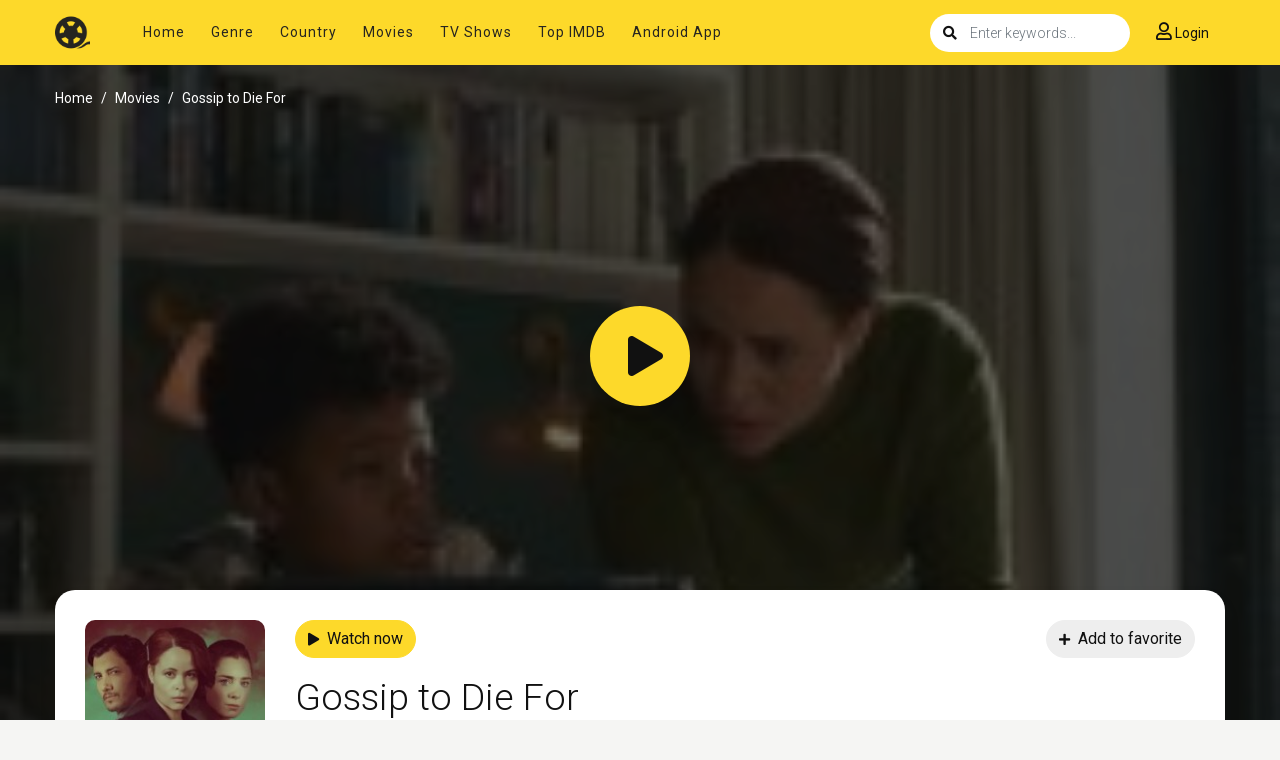

--- FILE ---
content_type: text/html; charset=utf-8
request_url: https://www.google.com/recaptcha/api2/anchor?ar=1&k=6LfV6aAaAAAAAC-irCKNuIS5Nf5ocl5r0K3Q0cdz&co=aHR0cHM6Ly93d3cuc2hvd2JveG1vdmllcy5uZXQ6NDQz&hl=en&v=PoyoqOPhxBO7pBk68S4YbpHZ&size=invisible&anchor-ms=20000&execute-ms=30000&cb=jln39ujwjwde
body_size: 48745
content:
<!DOCTYPE HTML><html dir="ltr" lang="en"><head><meta http-equiv="Content-Type" content="text/html; charset=UTF-8">
<meta http-equiv="X-UA-Compatible" content="IE=edge">
<title>reCAPTCHA</title>
<style type="text/css">
/* cyrillic-ext */
@font-face {
  font-family: 'Roboto';
  font-style: normal;
  font-weight: 400;
  font-stretch: 100%;
  src: url(//fonts.gstatic.com/s/roboto/v48/KFO7CnqEu92Fr1ME7kSn66aGLdTylUAMa3GUBHMdazTgWw.woff2) format('woff2');
  unicode-range: U+0460-052F, U+1C80-1C8A, U+20B4, U+2DE0-2DFF, U+A640-A69F, U+FE2E-FE2F;
}
/* cyrillic */
@font-face {
  font-family: 'Roboto';
  font-style: normal;
  font-weight: 400;
  font-stretch: 100%;
  src: url(//fonts.gstatic.com/s/roboto/v48/KFO7CnqEu92Fr1ME7kSn66aGLdTylUAMa3iUBHMdazTgWw.woff2) format('woff2');
  unicode-range: U+0301, U+0400-045F, U+0490-0491, U+04B0-04B1, U+2116;
}
/* greek-ext */
@font-face {
  font-family: 'Roboto';
  font-style: normal;
  font-weight: 400;
  font-stretch: 100%;
  src: url(//fonts.gstatic.com/s/roboto/v48/KFO7CnqEu92Fr1ME7kSn66aGLdTylUAMa3CUBHMdazTgWw.woff2) format('woff2');
  unicode-range: U+1F00-1FFF;
}
/* greek */
@font-face {
  font-family: 'Roboto';
  font-style: normal;
  font-weight: 400;
  font-stretch: 100%;
  src: url(//fonts.gstatic.com/s/roboto/v48/KFO7CnqEu92Fr1ME7kSn66aGLdTylUAMa3-UBHMdazTgWw.woff2) format('woff2');
  unicode-range: U+0370-0377, U+037A-037F, U+0384-038A, U+038C, U+038E-03A1, U+03A3-03FF;
}
/* math */
@font-face {
  font-family: 'Roboto';
  font-style: normal;
  font-weight: 400;
  font-stretch: 100%;
  src: url(//fonts.gstatic.com/s/roboto/v48/KFO7CnqEu92Fr1ME7kSn66aGLdTylUAMawCUBHMdazTgWw.woff2) format('woff2');
  unicode-range: U+0302-0303, U+0305, U+0307-0308, U+0310, U+0312, U+0315, U+031A, U+0326-0327, U+032C, U+032F-0330, U+0332-0333, U+0338, U+033A, U+0346, U+034D, U+0391-03A1, U+03A3-03A9, U+03B1-03C9, U+03D1, U+03D5-03D6, U+03F0-03F1, U+03F4-03F5, U+2016-2017, U+2034-2038, U+203C, U+2040, U+2043, U+2047, U+2050, U+2057, U+205F, U+2070-2071, U+2074-208E, U+2090-209C, U+20D0-20DC, U+20E1, U+20E5-20EF, U+2100-2112, U+2114-2115, U+2117-2121, U+2123-214F, U+2190, U+2192, U+2194-21AE, U+21B0-21E5, U+21F1-21F2, U+21F4-2211, U+2213-2214, U+2216-22FF, U+2308-230B, U+2310, U+2319, U+231C-2321, U+2336-237A, U+237C, U+2395, U+239B-23B7, U+23D0, U+23DC-23E1, U+2474-2475, U+25AF, U+25B3, U+25B7, U+25BD, U+25C1, U+25CA, U+25CC, U+25FB, U+266D-266F, U+27C0-27FF, U+2900-2AFF, U+2B0E-2B11, U+2B30-2B4C, U+2BFE, U+3030, U+FF5B, U+FF5D, U+1D400-1D7FF, U+1EE00-1EEFF;
}
/* symbols */
@font-face {
  font-family: 'Roboto';
  font-style: normal;
  font-weight: 400;
  font-stretch: 100%;
  src: url(//fonts.gstatic.com/s/roboto/v48/KFO7CnqEu92Fr1ME7kSn66aGLdTylUAMaxKUBHMdazTgWw.woff2) format('woff2');
  unicode-range: U+0001-000C, U+000E-001F, U+007F-009F, U+20DD-20E0, U+20E2-20E4, U+2150-218F, U+2190, U+2192, U+2194-2199, U+21AF, U+21E6-21F0, U+21F3, U+2218-2219, U+2299, U+22C4-22C6, U+2300-243F, U+2440-244A, U+2460-24FF, U+25A0-27BF, U+2800-28FF, U+2921-2922, U+2981, U+29BF, U+29EB, U+2B00-2BFF, U+4DC0-4DFF, U+FFF9-FFFB, U+10140-1018E, U+10190-1019C, U+101A0, U+101D0-101FD, U+102E0-102FB, U+10E60-10E7E, U+1D2C0-1D2D3, U+1D2E0-1D37F, U+1F000-1F0FF, U+1F100-1F1AD, U+1F1E6-1F1FF, U+1F30D-1F30F, U+1F315, U+1F31C, U+1F31E, U+1F320-1F32C, U+1F336, U+1F378, U+1F37D, U+1F382, U+1F393-1F39F, U+1F3A7-1F3A8, U+1F3AC-1F3AF, U+1F3C2, U+1F3C4-1F3C6, U+1F3CA-1F3CE, U+1F3D4-1F3E0, U+1F3ED, U+1F3F1-1F3F3, U+1F3F5-1F3F7, U+1F408, U+1F415, U+1F41F, U+1F426, U+1F43F, U+1F441-1F442, U+1F444, U+1F446-1F449, U+1F44C-1F44E, U+1F453, U+1F46A, U+1F47D, U+1F4A3, U+1F4B0, U+1F4B3, U+1F4B9, U+1F4BB, U+1F4BF, U+1F4C8-1F4CB, U+1F4D6, U+1F4DA, U+1F4DF, U+1F4E3-1F4E6, U+1F4EA-1F4ED, U+1F4F7, U+1F4F9-1F4FB, U+1F4FD-1F4FE, U+1F503, U+1F507-1F50B, U+1F50D, U+1F512-1F513, U+1F53E-1F54A, U+1F54F-1F5FA, U+1F610, U+1F650-1F67F, U+1F687, U+1F68D, U+1F691, U+1F694, U+1F698, U+1F6AD, U+1F6B2, U+1F6B9-1F6BA, U+1F6BC, U+1F6C6-1F6CF, U+1F6D3-1F6D7, U+1F6E0-1F6EA, U+1F6F0-1F6F3, U+1F6F7-1F6FC, U+1F700-1F7FF, U+1F800-1F80B, U+1F810-1F847, U+1F850-1F859, U+1F860-1F887, U+1F890-1F8AD, U+1F8B0-1F8BB, U+1F8C0-1F8C1, U+1F900-1F90B, U+1F93B, U+1F946, U+1F984, U+1F996, U+1F9E9, U+1FA00-1FA6F, U+1FA70-1FA7C, U+1FA80-1FA89, U+1FA8F-1FAC6, U+1FACE-1FADC, U+1FADF-1FAE9, U+1FAF0-1FAF8, U+1FB00-1FBFF;
}
/* vietnamese */
@font-face {
  font-family: 'Roboto';
  font-style: normal;
  font-weight: 400;
  font-stretch: 100%;
  src: url(//fonts.gstatic.com/s/roboto/v48/KFO7CnqEu92Fr1ME7kSn66aGLdTylUAMa3OUBHMdazTgWw.woff2) format('woff2');
  unicode-range: U+0102-0103, U+0110-0111, U+0128-0129, U+0168-0169, U+01A0-01A1, U+01AF-01B0, U+0300-0301, U+0303-0304, U+0308-0309, U+0323, U+0329, U+1EA0-1EF9, U+20AB;
}
/* latin-ext */
@font-face {
  font-family: 'Roboto';
  font-style: normal;
  font-weight: 400;
  font-stretch: 100%;
  src: url(//fonts.gstatic.com/s/roboto/v48/KFO7CnqEu92Fr1ME7kSn66aGLdTylUAMa3KUBHMdazTgWw.woff2) format('woff2');
  unicode-range: U+0100-02BA, U+02BD-02C5, U+02C7-02CC, U+02CE-02D7, U+02DD-02FF, U+0304, U+0308, U+0329, U+1D00-1DBF, U+1E00-1E9F, U+1EF2-1EFF, U+2020, U+20A0-20AB, U+20AD-20C0, U+2113, U+2C60-2C7F, U+A720-A7FF;
}
/* latin */
@font-face {
  font-family: 'Roboto';
  font-style: normal;
  font-weight: 400;
  font-stretch: 100%;
  src: url(//fonts.gstatic.com/s/roboto/v48/KFO7CnqEu92Fr1ME7kSn66aGLdTylUAMa3yUBHMdazQ.woff2) format('woff2');
  unicode-range: U+0000-00FF, U+0131, U+0152-0153, U+02BB-02BC, U+02C6, U+02DA, U+02DC, U+0304, U+0308, U+0329, U+2000-206F, U+20AC, U+2122, U+2191, U+2193, U+2212, U+2215, U+FEFF, U+FFFD;
}
/* cyrillic-ext */
@font-face {
  font-family: 'Roboto';
  font-style: normal;
  font-weight: 500;
  font-stretch: 100%;
  src: url(//fonts.gstatic.com/s/roboto/v48/KFO7CnqEu92Fr1ME7kSn66aGLdTylUAMa3GUBHMdazTgWw.woff2) format('woff2');
  unicode-range: U+0460-052F, U+1C80-1C8A, U+20B4, U+2DE0-2DFF, U+A640-A69F, U+FE2E-FE2F;
}
/* cyrillic */
@font-face {
  font-family: 'Roboto';
  font-style: normal;
  font-weight: 500;
  font-stretch: 100%;
  src: url(//fonts.gstatic.com/s/roboto/v48/KFO7CnqEu92Fr1ME7kSn66aGLdTylUAMa3iUBHMdazTgWw.woff2) format('woff2');
  unicode-range: U+0301, U+0400-045F, U+0490-0491, U+04B0-04B1, U+2116;
}
/* greek-ext */
@font-face {
  font-family: 'Roboto';
  font-style: normal;
  font-weight: 500;
  font-stretch: 100%;
  src: url(//fonts.gstatic.com/s/roboto/v48/KFO7CnqEu92Fr1ME7kSn66aGLdTylUAMa3CUBHMdazTgWw.woff2) format('woff2');
  unicode-range: U+1F00-1FFF;
}
/* greek */
@font-face {
  font-family: 'Roboto';
  font-style: normal;
  font-weight: 500;
  font-stretch: 100%;
  src: url(//fonts.gstatic.com/s/roboto/v48/KFO7CnqEu92Fr1ME7kSn66aGLdTylUAMa3-UBHMdazTgWw.woff2) format('woff2');
  unicode-range: U+0370-0377, U+037A-037F, U+0384-038A, U+038C, U+038E-03A1, U+03A3-03FF;
}
/* math */
@font-face {
  font-family: 'Roboto';
  font-style: normal;
  font-weight: 500;
  font-stretch: 100%;
  src: url(//fonts.gstatic.com/s/roboto/v48/KFO7CnqEu92Fr1ME7kSn66aGLdTylUAMawCUBHMdazTgWw.woff2) format('woff2');
  unicode-range: U+0302-0303, U+0305, U+0307-0308, U+0310, U+0312, U+0315, U+031A, U+0326-0327, U+032C, U+032F-0330, U+0332-0333, U+0338, U+033A, U+0346, U+034D, U+0391-03A1, U+03A3-03A9, U+03B1-03C9, U+03D1, U+03D5-03D6, U+03F0-03F1, U+03F4-03F5, U+2016-2017, U+2034-2038, U+203C, U+2040, U+2043, U+2047, U+2050, U+2057, U+205F, U+2070-2071, U+2074-208E, U+2090-209C, U+20D0-20DC, U+20E1, U+20E5-20EF, U+2100-2112, U+2114-2115, U+2117-2121, U+2123-214F, U+2190, U+2192, U+2194-21AE, U+21B0-21E5, U+21F1-21F2, U+21F4-2211, U+2213-2214, U+2216-22FF, U+2308-230B, U+2310, U+2319, U+231C-2321, U+2336-237A, U+237C, U+2395, U+239B-23B7, U+23D0, U+23DC-23E1, U+2474-2475, U+25AF, U+25B3, U+25B7, U+25BD, U+25C1, U+25CA, U+25CC, U+25FB, U+266D-266F, U+27C0-27FF, U+2900-2AFF, U+2B0E-2B11, U+2B30-2B4C, U+2BFE, U+3030, U+FF5B, U+FF5D, U+1D400-1D7FF, U+1EE00-1EEFF;
}
/* symbols */
@font-face {
  font-family: 'Roboto';
  font-style: normal;
  font-weight: 500;
  font-stretch: 100%;
  src: url(//fonts.gstatic.com/s/roboto/v48/KFO7CnqEu92Fr1ME7kSn66aGLdTylUAMaxKUBHMdazTgWw.woff2) format('woff2');
  unicode-range: U+0001-000C, U+000E-001F, U+007F-009F, U+20DD-20E0, U+20E2-20E4, U+2150-218F, U+2190, U+2192, U+2194-2199, U+21AF, U+21E6-21F0, U+21F3, U+2218-2219, U+2299, U+22C4-22C6, U+2300-243F, U+2440-244A, U+2460-24FF, U+25A0-27BF, U+2800-28FF, U+2921-2922, U+2981, U+29BF, U+29EB, U+2B00-2BFF, U+4DC0-4DFF, U+FFF9-FFFB, U+10140-1018E, U+10190-1019C, U+101A0, U+101D0-101FD, U+102E0-102FB, U+10E60-10E7E, U+1D2C0-1D2D3, U+1D2E0-1D37F, U+1F000-1F0FF, U+1F100-1F1AD, U+1F1E6-1F1FF, U+1F30D-1F30F, U+1F315, U+1F31C, U+1F31E, U+1F320-1F32C, U+1F336, U+1F378, U+1F37D, U+1F382, U+1F393-1F39F, U+1F3A7-1F3A8, U+1F3AC-1F3AF, U+1F3C2, U+1F3C4-1F3C6, U+1F3CA-1F3CE, U+1F3D4-1F3E0, U+1F3ED, U+1F3F1-1F3F3, U+1F3F5-1F3F7, U+1F408, U+1F415, U+1F41F, U+1F426, U+1F43F, U+1F441-1F442, U+1F444, U+1F446-1F449, U+1F44C-1F44E, U+1F453, U+1F46A, U+1F47D, U+1F4A3, U+1F4B0, U+1F4B3, U+1F4B9, U+1F4BB, U+1F4BF, U+1F4C8-1F4CB, U+1F4D6, U+1F4DA, U+1F4DF, U+1F4E3-1F4E6, U+1F4EA-1F4ED, U+1F4F7, U+1F4F9-1F4FB, U+1F4FD-1F4FE, U+1F503, U+1F507-1F50B, U+1F50D, U+1F512-1F513, U+1F53E-1F54A, U+1F54F-1F5FA, U+1F610, U+1F650-1F67F, U+1F687, U+1F68D, U+1F691, U+1F694, U+1F698, U+1F6AD, U+1F6B2, U+1F6B9-1F6BA, U+1F6BC, U+1F6C6-1F6CF, U+1F6D3-1F6D7, U+1F6E0-1F6EA, U+1F6F0-1F6F3, U+1F6F7-1F6FC, U+1F700-1F7FF, U+1F800-1F80B, U+1F810-1F847, U+1F850-1F859, U+1F860-1F887, U+1F890-1F8AD, U+1F8B0-1F8BB, U+1F8C0-1F8C1, U+1F900-1F90B, U+1F93B, U+1F946, U+1F984, U+1F996, U+1F9E9, U+1FA00-1FA6F, U+1FA70-1FA7C, U+1FA80-1FA89, U+1FA8F-1FAC6, U+1FACE-1FADC, U+1FADF-1FAE9, U+1FAF0-1FAF8, U+1FB00-1FBFF;
}
/* vietnamese */
@font-face {
  font-family: 'Roboto';
  font-style: normal;
  font-weight: 500;
  font-stretch: 100%;
  src: url(//fonts.gstatic.com/s/roboto/v48/KFO7CnqEu92Fr1ME7kSn66aGLdTylUAMa3OUBHMdazTgWw.woff2) format('woff2');
  unicode-range: U+0102-0103, U+0110-0111, U+0128-0129, U+0168-0169, U+01A0-01A1, U+01AF-01B0, U+0300-0301, U+0303-0304, U+0308-0309, U+0323, U+0329, U+1EA0-1EF9, U+20AB;
}
/* latin-ext */
@font-face {
  font-family: 'Roboto';
  font-style: normal;
  font-weight: 500;
  font-stretch: 100%;
  src: url(//fonts.gstatic.com/s/roboto/v48/KFO7CnqEu92Fr1ME7kSn66aGLdTylUAMa3KUBHMdazTgWw.woff2) format('woff2');
  unicode-range: U+0100-02BA, U+02BD-02C5, U+02C7-02CC, U+02CE-02D7, U+02DD-02FF, U+0304, U+0308, U+0329, U+1D00-1DBF, U+1E00-1E9F, U+1EF2-1EFF, U+2020, U+20A0-20AB, U+20AD-20C0, U+2113, U+2C60-2C7F, U+A720-A7FF;
}
/* latin */
@font-face {
  font-family: 'Roboto';
  font-style: normal;
  font-weight: 500;
  font-stretch: 100%;
  src: url(//fonts.gstatic.com/s/roboto/v48/KFO7CnqEu92Fr1ME7kSn66aGLdTylUAMa3yUBHMdazQ.woff2) format('woff2');
  unicode-range: U+0000-00FF, U+0131, U+0152-0153, U+02BB-02BC, U+02C6, U+02DA, U+02DC, U+0304, U+0308, U+0329, U+2000-206F, U+20AC, U+2122, U+2191, U+2193, U+2212, U+2215, U+FEFF, U+FFFD;
}
/* cyrillic-ext */
@font-face {
  font-family: 'Roboto';
  font-style: normal;
  font-weight: 900;
  font-stretch: 100%;
  src: url(//fonts.gstatic.com/s/roboto/v48/KFO7CnqEu92Fr1ME7kSn66aGLdTylUAMa3GUBHMdazTgWw.woff2) format('woff2');
  unicode-range: U+0460-052F, U+1C80-1C8A, U+20B4, U+2DE0-2DFF, U+A640-A69F, U+FE2E-FE2F;
}
/* cyrillic */
@font-face {
  font-family: 'Roboto';
  font-style: normal;
  font-weight: 900;
  font-stretch: 100%;
  src: url(//fonts.gstatic.com/s/roboto/v48/KFO7CnqEu92Fr1ME7kSn66aGLdTylUAMa3iUBHMdazTgWw.woff2) format('woff2');
  unicode-range: U+0301, U+0400-045F, U+0490-0491, U+04B0-04B1, U+2116;
}
/* greek-ext */
@font-face {
  font-family: 'Roboto';
  font-style: normal;
  font-weight: 900;
  font-stretch: 100%;
  src: url(//fonts.gstatic.com/s/roboto/v48/KFO7CnqEu92Fr1ME7kSn66aGLdTylUAMa3CUBHMdazTgWw.woff2) format('woff2');
  unicode-range: U+1F00-1FFF;
}
/* greek */
@font-face {
  font-family: 'Roboto';
  font-style: normal;
  font-weight: 900;
  font-stretch: 100%;
  src: url(//fonts.gstatic.com/s/roboto/v48/KFO7CnqEu92Fr1ME7kSn66aGLdTylUAMa3-UBHMdazTgWw.woff2) format('woff2');
  unicode-range: U+0370-0377, U+037A-037F, U+0384-038A, U+038C, U+038E-03A1, U+03A3-03FF;
}
/* math */
@font-face {
  font-family: 'Roboto';
  font-style: normal;
  font-weight: 900;
  font-stretch: 100%;
  src: url(//fonts.gstatic.com/s/roboto/v48/KFO7CnqEu92Fr1ME7kSn66aGLdTylUAMawCUBHMdazTgWw.woff2) format('woff2');
  unicode-range: U+0302-0303, U+0305, U+0307-0308, U+0310, U+0312, U+0315, U+031A, U+0326-0327, U+032C, U+032F-0330, U+0332-0333, U+0338, U+033A, U+0346, U+034D, U+0391-03A1, U+03A3-03A9, U+03B1-03C9, U+03D1, U+03D5-03D6, U+03F0-03F1, U+03F4-03F5, U+2016-2017, U+2034-2038, U+203C, U+2040, U+2043, U+2047, U+2050, U+2057, U+205F, U+2070-2071, U+2074-208E, U+2090-209C, U+20D0-20DC, U+20E1, U+20E5-20EF, U+2100-2112, U+2114-2115, U+2117-2121, U+2123-214F, U+2190, U+2192, U+2194-21AE, U+21B0-21E5, U+21F1-21F2, U+21F4-2211, U+2213-2214, U+2216-22FF, U+2308-230B, U+2310, U+2319, U+231C-2321, U+2336-237A, U+237C, U+2395, U+239B-23B7, U+23D0, U+23DC-23E1, U+2474-2475, U+25AF, U+25B3, U+25B7, U+25BD, U+25C1, U+25CA, U+25CC, U+25FB, U+266D-266F, U+27C0-27FF, U+2900-2AFF, U+2B0E-2B11, U+2B30-2B4C, U+2BFE, U+3030, U+FF5B, U+FF5D, U+1D400-1D7FF, U+1EE00-1EEFF;
}
/* symbols */
@font-face {
  font-family: 'Roboto';
  font-style: normal;
  font-weight: 900;
  font-stretch: 100%;
  src: url(//fonts.gstatic.com/s/roboto/v48/KFO7CnqEu92Fr1ME7kSn66aGLdTylUAMaxKUBHMdazTgWw.woff2) format('woff2');
  unicode-range: U+0001-000C, U+000E-001F, U+007F-009F, U+20DD-20E0, U+20E2-20E4, U+2150-218F, U+2190, U+2192, U+2194-2199, U+21AF, U+21E6-21F0, U+21F3, U+2218-2219, U+2299, U+22C4-22C6, U+2300-243F, U+2440-244A, U+2460-24FF, U+25A0-27BF, U+2800-28FF, U+2921-2922, U+2981, U+29BF, U+29EB, U+2B00-2BFF, U+4DC0-4DFF, U+FFF9-FFFB, U+10140-1018E, U+10190-1019C, U+101A0, U+101D0-101FD, U+102E0-102FB, U+10E60-10E7E, U+1D2C0-1D2D3, U+1D2E0-1D37F, U+1F000-1F0FF, U+1F100-1F1AD, U+1F1E6-1F1FF, U+1F30D-1F30F, U+1F315, U+1F31C, U+1F31E, U+1F320-1F32C, U+1F336, U+1F378, U+1F37D, U+1F382, U+1F393-1F39F, U+1F3A7-1F3A8, U+1F3AC-1F3AF, U+1F3C2, U+1F3C4-1F3C6, U+1F3CA-1F3CE, U+1F3D4-1F3E0, U+1F3ED, U+1F3F1-1F3F3, U+1F3F5-1F3F7, U+1F408, U+1F415, U+1F41F, U+1F426, U+1F43F, U+1F441-1F442, U+1F444, U+1F446-1F449, U+1F44C-1F44E, U+1F453, U+1F46A, U+1F47D, U+1F4A3, U+1F4B0, U+1F4B3, U+1F4B9, U+1F4BB, U+1F4BF, U+1F4C8-1F4CB, U+1F4D6, U+1F4DA, U+1F4DF, U+1F4E3-1F4E6, U+1F4EA-1F4ED, U+1F4F7, U+1F4F9-1F4FB, U+1F4FD-1F4FE, U+1F503, U+1F507-1F50B, U+1F50D, U+1F512-1F513, U+1F53E-1F54A, U+1F54F-1F5FA, U+1F610, U+1F650-1F67F, U+1F687, U+1F68D, U+1F691, U+1F694, U+1F698, U+1F6AD, U+1F6B2, U+1F6B9-1F6BA, U+1F6BC, U+1F6C6-1F6CF, U+1F6D3-1F6D7, U+1F6E0-1F6EA, U+1F6F0-1F6F3, U+1F6F7-1F6FC, U+1F700-1F7FF, U+1F800-1F80B, U+1F810-1F847, U+1F850-1F859, U+1F860-1F887, U+1F890-1F8AD, U+1F8B0-1F8BB, U+1F8C0-1F8C1, U+1F900-1F90B, U+1F93B, U+1F946, U+1F984, U+1F996, U+1F9E9, U+1FA00-1FA6F, U+1FA70-1FA7C, U+1FA80-1FA89, U+1FA8F-1FAC6, U+1FACE-1FADC, U+1FADF-1FAE9, U+1FAF0-1FAF8, U+1FB00-1FBFF;
}
/* vietnamese */
@font-face {
  font-family: 'Roboto';
  font-style: normal;
  font-weight: 900;
  font-stretch: 100%;
  src: url(//fonts.gstatic.com/s/roboto/v48/KFO7CnqEu92Fr1ME7kSn66aGLdTylUAMa3OUBHMdazTgWw.woff2) format('woff2');
  unicode-range: U+0102-0103, U+0110-0111, U+0128-0129, U+0168-0169, U+01A0-01A1, U+01AF-01B0, U+0300-0301, U+0303-0304, U+0308-0309, U+0323, U+0329, U+1EA0-1EF9, U+20AB;
}
/* latin-ext */
@font-face {
  font-family: 'Roboto';
  font-style: normal;
  font-weight: 900;
  font-stretch: 100%;
  src: url(//fonts.gstatic.com/s/roboto/v48/KFO7CnqEu92Fr1ME7kSn66aGLdTylUAMa3KUBHMdazTgWw.woff2) format('woff2');
  unicode-range: U+0100-02BA, U+02BD-02C5, U+02C7-02CC, U+02CE-02D7, U+02DD-02FF, U+0304, U+0308, U+0329, U+1D00-1DBF, U+1E00-1E9F, U+1EF2-1EFF, U+2020, U+20A0-20AB, U+20AD-20C0, U+2113, U+2C60-2C7F, U+A720-A7FF;
}
/* latin */
@font-face {
  font-family: 'Roboto';
  font-style: normal;
  font-weight: 900;
  font-stretch: 100%;
  src: url(//fonts.gstatic.com/s/roboto/v48/KFO7CnqEu92Fr1ME7kSn66aGLdTylUAMa3yUBHMdazQ.woff2) format('woff2');
  unicode-range: U+0000-00FF, U+0131, U+0152-0153, U+02BB-02BC, U+02C6, U+02DA, U+02DC, U+0304, U+0308, U+0329, U+2000-206F, U+20AC, U+2122, U+2191, U+2193, U+2212, U+2215, U+FEFF, U+FFFD;
}

</style>
<link rel="stylesheet" type="text/css" href="https://www.gstatic.com/recaptcha/releases/PoyoqOPhxBO7pBk68S4YbpHZ/styles__ltr.css">
<script nonce="Ytu6NQnri4vC_U_h8OMBaw" type="text/javascript">window['__recaptcha_api'] = 'https://www.google.com/recaptcha/api2/';</script>
<script type="text/javascript" src="https://www.gstatic.com/recaptcha/releases/PoyoqOPhxBO7pBk68S4YbpHZ/recaptcha__en.js" nonce="Ytu6NQnri4vC_U_h8OMBaw">
      
    </script></head>
<body><div id="rc-anchor-alert" class="rc-anchor-alert"></div>
<input type="hidden" id="recaptcha-token" value="[base64]">
<script type="text/javascript" nonce="Ytu6NQnri4vC_U_h8OMBaw">
      recaptcha.anchor.Main.init("[\x22ainput\x22,[\x22bgdata\x22,\x22\x22,\[base64]/[base64]/[base64]/KE4oMTI0LHYsdi5HKSxMWihsLHYpKTpOKDEyNCx2LGwpLFYpLHYpLFQpKSxGKDE3MSx2KX0scjc9ZnVuY3Rpb24obCl7cmV0dXJuIGx9LEM9ZnVuY3Rpb24obCxWLHYpe04odixsLFYpLFZbYWtdPTI3OTZ9LG49ZnVuY3Rpb24obCxWKXtWLlg9KChWLlg/[base64]/[base64]/[base64]/[base64]/[base64]/[base64]/[base64]/[base64]/[base64]/[base64]/[base64]\\u003d\x22,\[base64]\\u003d\\u003d\x22,\x22InzCgGE3wqbDtGPDlMKdw5jCpV81w7DCqiUVwp3Cr8OkwoLDtsKmDFHCgMKmCAYbwokawr9ZwqrDqHjCrC/DukVUV8Kpw5YTfcKpwpIwXWbDrMOSPDR4NMKIw5/DpB3CuiE7FH9Nw6DCqMOYWsOqw5xmwoBIwoYLw7VYbsKsw5/DtcOpIi7DhsO/wonCvsO3LFPCl8Khwr/CtEbDtnvDrcOFRwQrd8K9w5VIw6/DrEPDkcO5DcKyXyLDuG7DjsKbF8OcJG4lw7gTVMOhwo4PMcOBGDIDwq/CjcOBwol3wrY0VFrDvl0FwrTDnsKVwpLDqMKdwqF6NCPCusK/KW4FwrHDnsKGCQ48McOIwq/CgArDg8OJWnQIwpfCrMK5NcOPXVDCjMO5w5vDgMKxw4jDj35zw7NCQBpZw5VVXEUkA3PDtcORO23CpnPCm0fDrsO/GEfCuMKaLjjCkGHCn3FTIsOTwqHChVTDpV4aNV7DoFzDtcKcwrM2BFYGXcOfQMKHwqjCuMOXKSrDlATDl8OODcOAwp7DnsKzYGTDrlTDnw9KwqLCtcO8K8OKYzppfX7CscKsAMOCJcK5HWnCocKuOMKtSw7Dtz/Dp8OaDsKgwqZLwrfCi8Odw4/DrAwaME3DrWcGwqPCqsKuS8K5wpTDozXCu8KewrrDtMKdOUrCvsOiPEkFw4cpCHfCl8OXw63Di8OvKVNaw7I7w5nDsGVOw40TZFrChRlNw5/DlGHDpgHDu8KKQCHDvcOUwpzDjsKRw5YSXyAEw5UbGcOWV8OECUvCqsKjwqfCk8OeIMOEwpgdHcOKwovCj8Kqw7piG8KUUcKSaQXCq8OzwoU+wodgwoXDn1HCmcOow7PCrwDDr8Kzwo/DhcKPIsOxR25Sw7/[base64]/Dv8KLY8O7w6UVUXjChcK1QzYowqNpw4LCuMK0w6/DmcOMd8Kywr91fjLDpMOuScKqUMOkaMO7wpvCmTXChMKlw4PCvVlbJlMKw4BkVwfCssK7EXlOIWFIw6ZJw67Cn8O3LC3CkcOQAnrDqsOSw7fCm1XCp8KmdMKLeMK2wrdBwoYBw4/DuhbCvGvCpcKDw4N7UGJNI8KFwqDDpELDncKKOC3DsXQawobCsMO8wpgAwrXCp8ONwr/DgyvDlmo0bGHCkRUuD8KXXMO/w60IXcKCcsOzE00lw63CoMOCYA/CgcKxwq4/X1XDucOww45xwqEzIcOkE8KMHirCs01sCMK7w7XDhCxsTsOlJ8O+w7A7ZsOtwqAGJ19Wwp4YJUvCiMOyw5tHTybDuX9lDC/DjWstHcOawqDCkS4Hw6nDsMK1w5Q2GMKAw5rDpcOGBMOyw4PChiLDgkhnRsKkwoMXw7AMH8KHwqk9WsKPw7PCgH9/IzXCrjUNYWpew5zCjUfCmcK9wp3Ds19oPcK8fRvClHjDvDDDoz/Dvy/Di8Kqw57Djw9kwr8tDMOpwpvCg1bCoMOufMOyw5LDungDcknDpcO/wp7DtXAgLnvDpsKJXMKQw5Vkwq/DuMK2TgnCv1bDiCvCk8KswpDDkHRSfcOJH8OFB8K+wqB3w4LDgRbDrMOYw6MSM8KZVcK1c8K/d8KUw59xw7Jfwq5zdMOMwoTDmMKJw4ZIwofCpcONw5FnwqUqwqMLw6fDrWZiwp8xw6XDqMK/wrXCnW7Dul7DvBDDvDfDisOmwr/DncKwwpJuDQs9Whx3RlXCrT7Dj8OMw7PDq8KGScKHw6JsFT7CmkcEfxPDs2Z+fsKpGMKHGR7CqmLDuybCkV/DvhrDsMOVVSBUw5vDlsOdGTrCk8KDY8O4wpJ8wqPDi8OVwo/CoMO7w73Dg8OTOsKtflXDnsKCR10zw7zDuQ3Dk8K4PsK4wrF4wq/CqMOGwqclwq/CkTMYDMOew4A/Fl4ZcWQNbF44R8Oew6tEewvDjU3CvS0cJWTChsOew6tHRlhVwokaH0kmHDFCwr9Lw6wpw5UMw6DChljCl1/CkE7CgDXDlBFROGtGf1LCtUl6OsOuw4zDrUzCrcO4LcObB8KCw4DDt8K7a8OPwr9gw4HDgzHDpMOFZBA1Vh1kwqEqXVkew4AAwopnGsKDFMOPwrcxD0/Chk/Dgl/CpcKYw4NaYx5Cwo3DqMKDL8OfIMKbwqPCtMKDRnsKMGjCkUfCjcKyXMKbGcKMFUTCqsKjEMO1TsK0U8Okw7rCkBPDgUErQsKcwqfCgDfDhD5UwofDqMOmw6HDssKVdUPCu8KIw705w6bCkMKMw4LDjBDDgcKCwo/[base64]/DqsKiWhZFTMODMgYYWcK+w4nDjhdmwqFZXhTClHRcXVfDvsO8w57DjMKrJwrCqklwFjDCv1XDo8KrLVbCqGk1wo/CksKSw7TDjAHDt1cew43CgMOpwoEQw5vCuMORVMOoJMKbw4zCucOXNxkVNm7CqsO8HMODwrMjL8KKJmXDhcOTLcKKFDzDt3zCpcOaw5PCuGDCoMK/J8OEw5fCm2QJNTnCnz4IwrrDlsK/ScOrZ8KuBMKRw47Dt1/CicO2woTCncKYF1ZOw4PCqcONwq3CvzogasO/w4fChztnwr3DucKMw6vDj8O9wojDm8OnKsOpwqDCoF7Cu0/DshQpw5d7wrXCiWsHwqLDosKmw4bDghNHPTRhAMO3a8KHRcOUFMKhVgltwrdvw4o7wqNjMnfDqDQiIcKpC8KFwpccwp/DqsKiSHHCpWcOw7Y1wrjCpHl8woNFwrU7PmHDvFZzBHtOw5HDqsOBFcKeCFTDusOuw4Jnw4PChcOjLsKgw61Bw7gSNVUuwoldNnDCpHHCng3Dkn7DiDnDmURIw5HCih/Cr8Ozw7zCshrCrcORKCwpwqRZw6MNwr7DpMKocwJPwrQ3wqNEXsK/X8Ore8OBRWJJFMKoPxvDhsOIesOueg5UwpLDgsOzw6XDnMKjAUARw5gJMBTDgFzDq8O7EsKrwpbDtx7Ds8Oiw49ww589woJEw6dtw67CjVdhwpwrNDhUwrDCtMK7w63ChcO8w4PDlcKiwoMqHG1/V8KPw4dKM2NlQRgAJAHDnsKwwqc3MsKZw7k2QcKUUWbCqT7DjMO2wpnCpkdaw6rCsTUBAcKTw7vClFQBKMKcX1HDvMK7w4vDhcKBMMO/ZcOJwr7ClzrCszVpEz3DtcOiKMKewrfDomLDgcKiw7pkw7XCrVDCjFzCpcK1X8Ofw5cQVMOcw5TDhsO1w6gCwpjDpzbDqTBnWWARM0pAQcKULSDClTjDkMKTwoTDncOCwr8Ow6HCsRRIwq9swrnDpMKwURM3NsKIVsO1csObwp7Dl8Ogw6/DimXDiC1oKcKoDsKiXcKoE8O0w6LDunwIwqrCr05kwqkUw6wAw5PDtcK7wqXDp3/ColLDlMOrLzTDlA3CtcOhBmBww4Few7/[base64]/woTCpcOuBXDDqkVaw4/DmDcAwq4tK1rDtB99w44QEQ/DuRfDpk7Csn5sMHE9HsO7w71kHcKtPXzDuMOXwr3Ct8OvBMOcfMKGwp/DrRfDmMOOSTQaw4nDnQvDtMK2T8OwNMOKw6bDqsK8GcK2w4LCmcO/QcKZw6PCvcK6wpbCp8OTewdaw4jDqhTDusKcw6hsbMKww68IZsOWI8KBBCDCmsOKHsOUUsOvwpJUYcKzwoTDlVR7w49KBBpiE8OSZ2vDv3M0RMOmUsOswrXDqyXCoh3DtG8ewoDCkW82w7rCuA5eKUfDjMOTw6l5w7RRPDXCrXFEwpvCnFMTNTPDtcOow7/CgTFpI8Kiw7wGw7nCucK/[base64]/wofDk1bCkDMdYcOjw5xUwp5/dcKRwprDvzPDpiHDlMKNw4HDt0FPWjBZwqfDswAuw7TCh0nCpVTCjn59wqhFYMKXw549w4B/[base64]/TQzDri9Gw4ocbBzDnnnDhcKQcBTDnhbDkm/DhsOON29TGEgrw7dBw5UGw6x1NDMAw77DqMKQwqDDgDYuw6cOwrXDlsKvwrcqw43CiMOhe0NcwoBXLmtUwo/[base64]/w5LDuy4pOB8Kw47DvMOyZisyGsOkEcKOw67CvW/[base64]/ChcORGEzDqmUMMcOgekBEw5LDtMOlfUDDiF96DMK9wo4ueVQ1JwDDg8KmwrJDesO4cmXCnRnDqMKxw5hCwpdzwoHDoEnDiRA2wqHCh8KwwqVKF8KTXcOwGSfCq8KaYQoXwrgXE1oibG/ChcKmwqARaVBDFsKqwrLCl1zDlcKdw7ghw5lawojDhcKMBhoyV8O3BkrCrizDmsOtw6lcFyHCssKFUHTDpsKvwrwOw6tuwo5sOmjCtMOrGMKWHcKScGtVwprDklh1DQXCnV5OI8K4KzZfwo/[base64]/Ds0fCnj/[base64]/DmmgZw4oWVsOsIkvCgMK0w57Cgy/DpcKvw6LCm1BmwoxNwogTwpxXwr8ECMO0AUfCrx3CqcKXJjvCksOuw7rCqMOMSD9Sw7vChD1yTXTDp3XDnws+wqE0w5XDnMOoPmpbwqAzOcKqLBTDqytaecKiw7HDtCnCtcKJwoQEQw/DtlZrHGbCv0Elw4/CmXZRw6XCi8KxWFjDn8Odwr/DlQBiBU0Zw4BxF0fCgkgaw5rDiMKgwq7DiEnDt8KDcjPCpUjDigprBFoNwrYmXsO5aMKyw67DgQPDvW/DlFNaXntcwpkGGMO5woF2wqo/S3EeLsKLZQXCtsOPBAAOwoPDnTjCnGfDgm/DkABXG3pYwqUXw4LDmkHDuVjDnsK2w6AYwpvCth0aLDAVwqPCu3NVBwJFQwrCksOMwo4awrY2wp8WC8KJO8K9w7kNwpBoUH7Dt8Ouw6NLw6XDhhYywph8acKIw4fDgcKpYsKkOnnCu8KNw7TDsR08cSwJw40QG8KLQsKCeTnDjsOLw7nCisKgNsOpEgI9RBIbwr/[base64]/[base64]/Cm0/DjMK5HMOGdENGeAYIwonCoixgw6HDt8O3PcOAw5jDlG9Mw6VLUcOnwrAmHiFKDQ7Dv37CvW1MQcO/w4prVsKlw5sjBQTCg29Ww77DoMKwe8KfTcKvA8OVwrTCv8O8w7tAwpZjY8ORUhHDg11cwqDCvh/DklAqw4I2QcOqwp1awq/DhcOIwphXah4Fwp/Cq8OfY2/CqcOTQsKEw7oBw50XC8OHGsOkKcOww6I1d8OZACrChXoARGcIw5rDoUEywqfDscOjNMKgW8OIwoDCpcOWNnHDlcOGUmE2woLCqsOoN8OeKCrCisOMVA/CksOCwpt/w4N8wo7DpMKoQylJNcK7Y3nChTRMIcKFTTLCocKgw78/[base64]/[base64]/DgcKpwqTDgsKUw79EIFZkKwUbw4XCk04hw6gxPmbDphvDh8OWF8O8w6nCqgIBJm/CuFHDskvDl8OlHsKcw4DDhhvDqiTDgMOIMQM6ccKCBsKAZGIJFTV5wpPCikNmw6/CvsKRwpMWw53CpcKRw4c2FlUvBMOlw7LCqzVeA8K7by45BRYwwokpKcKMwqnDrAFCPBpyNMOnw6cowqYEw4nCvMOgw78dDsOTRsOkNxfDrMOEw7B1RsK/CAw+fMOwKTXDsCMQw7g0GMOUGcK4wrpOfBExBsKUQiDDsx1cfyrCkUfCkT5qbsOFw5PCt8KvWglHwqlgwpBmw69fQDMaw7I/w5PCnC7DhcOyGBEAScOpHzgww5AMfWYnFSUfSwIEFMKxRsOGccKJJQbCpxPDvXZFwogRWisIwoDDt8KUwo3DrcKYUk3Dnidpwop/[base64]/[base64]/[base64]/BMKIecKTwrgVw7PCgmV0K8Opd8OlRC8aw6fCrVZKwo8/NsKyAcOrQmLCqRAFO8KXwqfCtivDuMOubcOWT0kbO2UMwrRTBT7DiFhow5DDt1jDgGQSHz3DsS/[base64]/CszxrQcK3w7XCpj7DshrDsHhvwrMewp3DlcKEw7/[base64]/H3LCqypFwoQ0w4VcClMqbsOhR8OqUcKBDcOTw4hvw5rCucK/DS3CrxofwrgpGcO8w4XDmho4TW/DuETDnk5Iw6fCuEwtcMOPOTnCnmTCjzlWaTzDp8OJw5QHccKoAsKFwo1/w6IOwos+AGpxwqHDisKewqrClUpawp/DsW1WNhMiAMOVwo7CiG7CoTNtwp3DqwNUelohJ8OsOm7CksKwwrfDnMKYQU/CoyVqS8OKw50PcSnCvsKWwrEKFWltP8O9w6DDgXXDssKwwqBXSxPCsxlUw6Vyw6dbHMOTdxrCrXzDhcKjwpBpw59LMwLDs8KzTU7CosO9wr7Dj8KzVCBgDcOQw7DDiGE9T0YnwokHAXXDn1zCgyV4YsOqw6Uww4/CmmnDtlLCoGbDkRXCnHTDscKfCcOLYyMew4AeEjZmw5QWw48TJ8KjGyMMMHQVBAkJwpDDl0DDlxvCk8Oyw48hwrkEwq7DhcKhw6VMSMOSwq/[base64]/DjnRFwpUUw6x6w6DCqMO6wo8zw4dFM8OKKgnDhVnDmsOGw7Uow58aw4UWw6QTfShQEMK7MsKCwp5dLmvDgRTDs8KTZUYzKMKQFW1Yw5oJw5nDu8O7w5PCvcK3E8OfaMOkeUjDq8KQNMKwwqvCi8OzFcOVwoTDhEDDvXnCviLCtRNqLcKcFMKmXD3DsMOYJmINwp/CmQDCujoRwoXDhsK6w7AMwovCqsOQL8KcGcKmCMObw6AzIwPDumlLWl3DosOWXAwrDsKdwpohwpI7UsOcw5VIw7BLwqtOWcKgIMKsw6B/Xihnwo03wp/[base64]/DkcOUc8K/wpfDmcKKREkYVRDCjMOOVcKkw5XDmB7CoWXDt8KMwoHCmTELMsK3w6fDkRXCknfDucKrwqLCnMKZdGslY1LDlFVIUntxBcOdwpzCjWhVRUBRWQHCmMOPa8OTXsKFbcKALcOzwrF2NRTDrsO/[base64]/[base64]/Di29AMyhgw5TCmF3Dn2fDrD8IR33DihzCvRNhSDMBw6rDh8KeRmHDm0x5NRBKV8K6wq/[base64]/d8OucGPCqMOHcDrDncOTLMK+SVgmQnpmw4t6czRYZMOPS8Kdw4HChsKgw7YKScKVYcKYNRdQJsKuwo7Dr0fDswPCsVHCjHRzPsKkZMOKw4Jzw4s7wpVFJSfDncKOTxbDq8KGX8KMw7p/w41NB8Kyw5/CkMKUwqbDkQzDqcKuw4PCucKqXELCrzIRTMODwrHDoMKywpp4AR9kOFjCtzZDwpLCsUFlw73CnsOyw5rClsOXwrTDvW/DkMOgwq7DoGfCnWbCosK1XhJ7wqlMT0rCmsK9w5PCqFbCmULCvsOjYxZtwpBLw4c/c309W2p+UDBcFsK2F8OWIsKawqfDpwLCpMOQw4d+YkNyJ0bDjUkiw4XCh8Orw77CnllewojDkAR7w4rCrixfw5EFdMKjwoV9Y8K0w5gSZx8RwoHDlGlvQ0M1f8OVw4hGUQQAF8Kzdm/DusKFCVPCrcK/[base64]/[base64]/w4TCqcKPXEJ2wqJSYcOHwqAuNHlfwqVvT2/CscK+Sw7ChXUETMO9wozChMOFw4LDjsO/w6tfw63Dr8KTw48Rw4nCpMKwwqLCs8OpSx4Ew4fCjsO3w4HDrAoqEClFw5DDhcOoOnDDj3/DuMOtdnnCoMO4VMKkwqLDtcO/wp/Cm8KLwqVdw5Vywo9uw5PDiEnCvEbDl17DncK9w5zDjyBbwqkdaMK+BsKBGsOxwr3Dh8KmdMKcwqh0My1hJ8K/AsOXw7Iewohec8KgwrhfczYDw4t0R8KZwpIww4PDjhxKSibDkcOPwofCvMO6DxDChcOzwpQqwpp/w55eH8OadWlQCsO9d8OqK8OgKTLCnlEgw4HDvR4Uw6hPwq4Ew7LCmFYhG8OVwrHDonY4w7XCrEPCncK8OW/Dt8OPN0pROV5LIMKtwrnCu1fCuMKww7PDjX7DmMOJUS3DgghDwqNjw7hHwqnCuMKpwqwpMcKKQRbCvDDCkhjChzzCnXoyw43DucOMOz8Tw6MYasOwwoAzIsOkRH9iQcOwKsKEY8OwwpzCsWnCqlNvCMKlZg7CqMOZwrDDmUdewrdLMMOwHMORw5/DjENqw6HCuy1Qw4zCs8OhwrXDr8OCw6vCm1XDizV8w6fCkxDCjcOUNkBAw7rDr8KWAn/CtsKfw4BCCEHCvGDClcKXwpfCvygJwqzCsiDChMOuw7Uqwp0/w5/DkwhRIsKIwqvDmXoGSMOkY8KrejXCn8KqEjTDksK2w4UOwq0/EB7CnMOmwoUxa8OjwohlT8ORRcKqFMOGLSRyw4sfwpNqw7bDk3/Dp0zDocOxwonCpMOiBMKnw47DpRzDj8OpAsO7Fm9oSD4XZ8ODwqXCqF8Mw7PCjArDsjPCklgtwpPDh8OHwrdlM3sTw6/CuUTCgsKFPx8Aw7N5PMKZw6EQw7F3w4jDpxLDq0hFwoYOwqVLwpbDh8KXwrzClMKIw6ILasKuwqrCu33DncKLTgDCsG7Cm8OFOSrCicK+QlfCtMO0wp8ZWiJcwoXDtnITfcOPVcO6wqXDpjvDk8KWasOqwrfDsCRjGy/CuRzDgMKnwoxEw6LCqMK6wrLCtRDDhMKZw7zClQQ1wr/ClCHDksKVLREIQzrDqsOUdAnDiMKQwrUEw5DCjWMaw7wvwr3CigPDocOaw7LCrcKWFsKPXsKwdsO6FMOGw7YTS8Ksw5zDpXY4SMOCGcOeO8KWCcKQBS/CmcKmwrkSXwDDkj/DlcOMw6/CljcLwroPwonDnEXCrHlZwqPDosKQw6nDu2Jaw69nPsKrMcOBwrpoVMKOEEMew4nCowzDksKYwqc6I8K6BQ45w5kWwp9QHjDDj3AHw7wiwpdBw7XCiy7ChH1Dw4nClAwqFH/CkntTwrLDnEjDvzPDhcKrSHMIw63ChAzDqjvDocKnw5XCrMOFw7xLwqUBEwLDqT5rw57CgMOwE8KOwqnDg8K/wpsvXMOfWsK9w7VmwoEFCCoDGkrDm8O8wobCoB/DkHzCq1HDlDV/R1c2eTLCksKbbhI2w5rDvcKDwponeMOhwqB6FRrCvk0ywojCqMOPw77DpEgBf0/CiXNnwr8GCcODwpLCjRrCjcOZw4Vaw6ciw6kywo8LwovDpsOtw6DCmcOMMcO8w45Ow5HCsysAcMONE8KOw7/[base64]/wq5Aw7wkw4PDvUjDo0haw7YYIiDDvjUsD8OAwqjDmX0aw6/CssOgR14Gw7rCqsOYw6vDkcOdTj4OwpJNwqTCkDoHYj7DsT7CpMOowobCvAZVCcKfJcOfwofCiV/Cr13CqsKWLUcdw4NJPVbDr8OFfMOiw7fDkmzCucKfw4w9BXVgw5rCpcOWwoQhw7/Dr1bCmwzDu2xqw4rCq8KgwozDk8Kmw4nCjxYgw5c2XsK4IlHCrxvDixcewoB1e2IQEcOvwqdBPAgGJVHDswvCksKNZMKUYFjDsRszwo0ew4nCkkFVw4Q9QBfCmcK2wqBywr/Ch8OHfGsOwovDosK3w7tdKsOww41nw4TDgMO8w6Y5w4Z6w6DCh8OLKAzCkTzCq8OPPHduwoUUG3bDjMOpJsKBwpgmw45bw6vCjMKWw7dmwoHCncOuw5HCiXUlRSHCk8K0wpbCt0FCw7gqwqDChwQnwq3CkX/DjMKBw4JFw5XDqsOewrUmbsOkIsKmwpXCosKfw7Y2VWVpw6VAw47CgBzCpgYSazwCFEjCksKGCMKIwp1ZUsOPa8KnXAFvesO0JhAFwoNAw5gfZcOoY8OwwrvCvWDCvgMmAcKCwrfDhjsiYMK6LsOIclEWw5rDt8O5KGvDl8KHwpc6fHPDq8KIw79vbcO/MVbDgU4owq5+wofCkcOBQcO+w7HCvMKtwp3DpWt3w43CksOpCDbDhsOLw4p9KsK/MzsGOsKZX8Oow4nDumQ2CMO+bsOqwp7CvxvCnMOZUMOmCjjCv8KiCMKaw4oQfCdCasKBMsO8w7vCt8KewrhTdMKnWcOfw6YPw4bDvMKFAmLDgBQewq5XB1RTw4DDjWTChcKLb0BKwq8fCnrDrsOcwoDCg8OfwoTCmMKHwq7DnyQ4wr/CiX/CnsKMwotcYzTDmMOIwr/CrsKiw7hrwo/DrwgWdU7DvjnCnEsIanbDgSQhwo/DuAoCH8K4CicPJcOcwq3Du8Kdw7fCmWZsHcKaNsOrNsOgw6VyJ8OBDcOkwobDq3nDtMOLwpZzw4TCsxUwVUnClcOcw5piFEYJw6JTw4s/ZMKRw5LCs14yw4VFbTbDhMO9w5ALw73CgcKCU8KfGDFYIXgidsOqwqnCscKeeQRsw4EXw73DlMOMw7R1w63DrS06w63CvDvCmGvCrMKhwqJUw6LCvMOpwoosw5bDucOGw7DDqMOUTMOEKWPCr2slwpjDhMKvwoxgwrjDiMOkw7kHEz/Dr8OBw6UHwrAhwpnCswpCwr4xwrjDrGoqwrJbNhvCuMKJw5YKKHQ0wqPCjMOKO1FQOsKDw5QGwpB7cg4HUcOOwqoiDENgWxQKwrN8YMOMw75ww4Eyw57CnMKFw4F3DMKVT2nDkcOBw7PCrsKVw5FFDMKoe8OQw4XCrEVgGcKCw6PDtcKAwro/woLDhic1cMK7IkgOEMOnw4A6NMObcsKILlvCvVV6N8KlVSnDgsOnCSLCocOEw7XDgsK6C8OeworDqR3CscO8w4DDpmDDpk3ClsODNsKZw4g+UjB5wrYIETkEw5bDm8Kww7vDl8KgwrzDm8KGwod/S8Ogw5nCp8OBw6sZYzXDgykILQA9wpo3w5EYwqDCsk7CplgbCivDsMOHV1/DlQbDg8KLOkfCvcKdw63CncKGIWp+PXpXKsKQwogiIh3CoFJlw4rCgml9w4oyw57DtcOSGcOVw7fDucKTMn/CqcOnJ8K0wqh/wrvDmsKOHUrDiH5Mw47DkhcYT8K2Y39Bw7DCisOOw7LDmsKMKFTCuiw+JMOnC8KWNMOZw5Q/ODLDv8Ohw4fDnsO9w5/Ct8KCw7QnMMKlwozCm8OeIxDCt8KhJMOIw7BRwprCuMKAwoxcLsOtbcKkwrwSwpTCqcK/eFrDvMKiw6TDgXICwpU9TsKswoJDdlnDpMK8NmhGw67Cn3RswprDnFDCjRPCk0HCqD9Mw7zDlsKew4nDqcO+wo92HsOmesO/Z8KnOXfCsMK3CSxNwrDDu0Vawrg/OCMeFBUSw4TCpMOvwpTDnsKRwoB6w5sfYxw7wrx4KBvCicOswo/DmMOUwqTCr1rCtGl1w5fCm8OgWsODd1XCok3Cg0/[base64]/[base64]/[base64]/w613TsK5JTNpwojDo8OJGcKxL8KMK8Kfw54uw6zDiiV7w4JaUzgww67CqMOswqzCpTVdc8OwwrHDg8KtecKSFsOob2cKw4BXwoXCl8KGw5XDg8OtB8Oxw4BnwqgUGMO9wrTCugpyWMOGQ8Ogwo9MUX3Dj1DDol/DvEDDtcOmw7dHw6zDhcOQw5h5Ni3CiwrDvhFtw7s2QGvCi07CjMK1w5dNP1kvw4XCvMKUw57CiMKuTD0aw6IgwoRDLxFMe8KqfTTDl8O1w5vCl8KfwoLDp8O7wqnCuR7DjcO3OjLDvhELFRRBwq3DqcKHKsK4IMOyHz7DkcORw4g1WMO9PWlMCsOrYcK+FQbCgG/DgcOgwoDDucOudcO4wrDDrcOww5LDik8qw5YrwqVMF0trXgBDw6bDk27DgSHCj0jDm2vCsULDvDbDtcOxw50DKUPCkXF7XMOEwoMFwqLDpsK2w7gdw44QA8OGHcORw6dtFcODw6bCn8KBwrBpw496wqo0w4dCR8O5woBmTBfCtR1uw7nDqi/[base64]/DqcO2wpDCl8O3P8KoRcK6fzw1CcKbaMKpVcOywqZywrI5ZBkHScODw4g1e8OIw6DDn8OcwqYbEh7DpMOpUcO3w7/DknfDnGkQwo0kw6d2wrR7dMOaU8K6wqkfYmnCtFXCg2zDhsOBWQRzUiIdw6zCsklPB8K4wrNmwpUYwpfDq2HDo8OELcKcd8K9K8ODwpIVwoYdKz8YN2Qhwp8YwqMVw5YRUTLDscKAcMOhw5N8wovCrsK6w67Dq21LwqzCiMKiKMK2wpfClcKwDUbCnl/DqsKowqDDl8KTb8O7HSXCucKBwqTDnkbCvcOZNxzCmMKsfGEWw5cww4/Dq2PDtlDDvMKZw7g5DXLDnFDDqcKjTsOSd8OrSsORTAXDmzhCwphZJcOsBABnVhpDwpbCvsKQFnHDgcOWw7TDmcOJW1cIUR/DisOXa8OscyACHWFAwpbChxR8w7HDmMOCQSpyw4vCkcKpwqkwwowtw5jDmxlxw4ReNBJ7wrHDmcKhwqDDsnzDkyscacO/AcK8wr7DqMOnwqImQCFsRiwSTcOwEMKnGcOpJ1LCosKJYcKdCMKQwp/DnhnCkwsxYHMtw5DDtcOBEyXCpcKZA0vCnMK8VCbDuwrDrnDDqF7CmcKnw498wrrCvEZBUn3DisOlfMKNw6xXaGDDkMKiNToewqM/JDAcIkQyw5HCs8Oiwpd1wrDCm8OCLMO8AsK4CjbDkcKtB8KZIMOpw7ZcVyvCjcOLNcOSBMKQwoBUYyclw6jDkEsCTsOxwqnDlsKawrZyw6rChC1nAyQRHcKmIcOCw746wrlKT8K4RlZ0wqPCsmfDs3zCo8Oiw7rClsKAwqwEw6Z8HcKiw4bCv8KddV/[base64]/CqGsWQkDCisKew7DDpxvDqsOowo9CIsONDsONbMObw4tXw7/ClVvDmF7Do3XDvQ3CmCXDlsKnwoRLw5bCq8KewpJpwrxmwrURwqdWw5zClcKPL0nDigPDgBPCu8OqJ8OnU8KtV8KaT8O3XcKcawwgcjHDhcKLKcOywpVTLiwmLMO/woZ9fsOyAcO0TcKIw47Dp8KpwooUX8KXCTzClWHDnUfChz3CuUkTw5IVZWooasKIwpzCtlHDqCQmw5nCinjCpcOnKsKXw7Aqwq/DmcOCwoQDwpjDicKZw7Rzwotuw4zCj8KDw5nCkR3ChA3Co8OzWwLCvsK7VcOWwp/CtFrDj8KlwpEOLMO5wr5KBsOlRsO4wrg4C8OTw4jDjcOXBy3CrkLCokE2wrFTZVFYdhHDs23DoMOTPwZew7w3wpNpw77DhMK7w5E0I8KGw65UwoMZwqrDox7DpHfCkcKXw7TDsgHCusOUwoPDuwDCmMOoFMK/MBjCuC/Cq0HDtsOuNUUBwrfCq8O1w45kdhUEwq/[base64]/[base64]/CisKqwq3DssO0w7Q5OsK9ccOXw4LDlcK6w796wr/DhMOeRRIgPRh9w6hobW8Sw7MCw5IJRSjCvcKtw7J1woxeRmPCg8OvSyjCpTwGw7bCosKBdH7DnSpTwqnDgcO5wp/DlMKqwrFRwo0MAGI3BcOAwqTDqknCmUl0fTLCucK3YsOWw63CjMKUw7PDu8Kfw4zCoVNCwqdrXMKVSsODwoTCtmhAw7wQCMKMdMO3w5HDpMKJwrNZPsKYwoceI8KhQxJbw4zCiMOSwo7Dkyw6SldKYMKpwoXDlgFcw7oCb8ODwo1Vb8O2w5/[base64]/CoMKjZms5w7gFwodAY8KAdAIyfcOGf8Okw7HCtSt2wr94wqzDglUowoMjw6XDusKye8KWw7DDqSk/w6BLMG8jw6vDp8K/wr/[base64]/w4/Dj8Kfw45CwrrChcO5NsODI8KBRhvCsMKrwoViwqNLwrINWg/ClzDCsQJUMMOaL1rDrcKmCcK1ZVjCmcOvHMOKCWDDm8K/XlvDukzCrcO6N8OoGT7DlMKCfVQfdH1Td8OkHwktw4pTa8Knw49jw7DCoWIJwo3CgMOTw5XDiMKpSMKwSANhOi4YKjnDqsOAZl1SBMKTTnbClsKcw6LDjGI+w5vCt8ORGwoiwo9DKMKWccKIWyDCmMKbwoIfP2/DvMOjEsKWw4I7wqDDuhbCihPDigtWw78BwpHDh8OywpJLD3fDkcOywo7DuQ5uw7fDpcKQMMK/w5nDp07DvMONwrjClsKRwoTDpcOPwrPDsXfDnMKvw6JgRBFMwrbCnMOrw5/DlU8WJTbDoVpFQsKhAsOPw7rDtsO8woB7wqZgDcO/[base64]/[base64]/DicOawr5owpbCjkB7LsO+QyDDlxldNh3Crg/DiMK3w6/DvMKfw4PDuwHCsgAZfcOVw5HCkMOcScOHwqFKwpDCuMKAw7IIw4okw4QMd8KjwosXKcOAwqc+w7NQScKRw7x3w4jDnn5lwqPDlMO0e1/CvRJYGSTCh8OWacObw6fCicOmwoABJGLDu8OWw6DCiMKifcKhMFrCr1Z9w6Jsw7DClsKRwoTCmMKbW8K/w4NQwr4iw5fCo8O5fGJNampHwqoowps7woPCjMKuw7HDvy3DjnXDp8K8KRrCrcKlGMODf8KeGsKdfyvDpsOGwrUxwofCt1JoBT3CusKIw6ImVMKdYBXCrB/[base64]/Ozk6w7jCpE/Cv8OzADHDjcOOOsKNwoXCgyHCisOVEcO5EFzChVZKwo3CrcKWVcOiw7nDqMOZwoTCriAAw4HClRoowrpTwrB5woTCvsOsCWXDtE9hTzMPaTdJKsKDwrQsCsOCw45/wq3DlsOaB8OIwpcrCQNDwrkcIDVTw64KGcOsGS9iwrPDsMKlwpU3C8OzdcKjwoTCsMK9wo4iw7DDqsKFXMKlw77DgDvCrwg/U8OIFwTDoEvClQR9cHTCvcOMwrATw5VFX8OVTC3Cp8Oyw6PDhsOEYULDqcOZwq93wrxQGnBEGcOBeSxEwqbCjsKiVj4XHl5qAsKRFcO1HwHCsiUwRsK0K8OZdkcYwqbDp8KTRcOAw58FWmzDp0FfbkfDrMOdw7HDiBvCsT/DpXnCusO7NgNWVcOReGVlw44Rw6LCssK9H8OZH8K2FypewrTCgC0JP8Kxw6vCncKYd8KIw5DDjsKIQHMZe8OXHcODwpnCvlPDiMKjX0HCqMKgaXnDnsOtZhsfwrhfwoQOwpzDg1XDvMOyw79iZcKNOcO2KsOVbMONXcO8SMK/FcKUwok4wookwrQWwplGesKvZwPCksODbWwaXxoiKMOTf8KOPcO3wopWbmPCplTCllXDgcOuw7k+XArDmMO+wr/DuMOkw5HCtMO1w5NgUMKQEQFVw4vCr8OkGjjDr3g2csKoPDbDiMK/w5E4NcKtwpU6w4XCgcOaSjQ/[base64]/CscO5w67DjcOiwqrChFZnwqcKCcKTw6YHwpxqwprDoS/DtMO8KAjCosOPSC3DscOwRSF1CsObFMOxwrHCp8K2w4bDoRlPc3rDlMO/wqVGwpHChWbCvcKQwrDDssOdwqJrw4vDrMKNGgbDlylACwnDpSJQw6lfJ2PDhDbCrcKDbj/[base64]/XHlXRsKEcsOAaHRvesOwccK1w5vCn8KTwoPCuQRcw6Jow6/DkcOKF8KsT8KYMcOsAMO4W8Kww6zDsU3CqGjDjF5RJcKBw5LCrcKhwofDhMK/fMOmwoLDuEgbdjfCmHrCmxxHCMKTw5jDuRnDpnkwJsOgwqVjw6J2dw/ClX8kZsKPwoXCi8OAw4AadcKcJcKHw7NmwowEwqHDisKYwoACTEfCgsKowo8uwqAfNcOEX8K/w5bCvhAkbsOjOsKtw7TCmcOpSycww73DqCrDnAHDiiV1AVMKKj3DnMOcFSQrwozCiG3Ctn3CusKewqbDl8K2XTrCjU/CtB1pCFfCvkDCljLDuMO0GzvDp8Kxw4LDkWJww61xw7XCignCm8K9QcOww7jDj8K5wrvCuFI8w5fDhFMtw6rChsKAw5fCkl9Ww6DCtVPDvcKmHsKvwpfCokM1wqZjPErCucKcw6QgwoFjf0Flw6/DtGdmwqJ2wqnDmgs1Hgpiwr82wpPCjzk0w79Zw4/DlnHDg8KaOsKuw57DtMKtWcOvw6IHHMO9wqVWwqpHw4rDlMOxWXoiwrTDh8OQwo1RwrHCgwPDq8OKJgTDlkR0wrjCgMOPwq8Zw58ZYsKfO09VLEwSAsKBKsOUwqpnekDCicOUJCzCtMO/w5bCqMKKwrc/[base64]/w7FvbMKkw6PCll7Dki9Iw7vCpcOmG8KRwoUyDnXCpBjCtsOVPsO2J8KfHwLCvVYfLcK5w7/CmMOOwohow5jDo8OlAcKJBS5TAMKDSDEvaCPChMKbw4sCwoLDmjrDq8K6XcKiw742ZMK9wpXChsKMdXTDjU/CssOhXsOOw63DtyfCvSwVCMONKMKKw4TDnT3DmMK5wqrCoMKJwo0pBiLCkMKXN0cfQ8Owwp4Cw742wo/[base64]/CqcK/wrhQwrfDinV/VGXDsQ/Cv8OZXxjCksKiA1R9MMObc8KCDcOtwqAqw5bCmxtZJcOSHcOURcKoN8OkUQbCihbCphTDk8OTE8KQPcOqw6F9LMKfVsOSwrc5wpodOUwzQsOCcBbCpcKlwqLDuMKyw4zCoMOhMcKkMcOXTsOrZMOpwo5sw4HCnCzCozpxT2rDs8KDbULCuyoEBz/DlUktw5Y3BsKYDUXCry5MwocFwpTCqTfDq8Opw5xSw5QBwoMweRnCrMO4wq1hc35xwqbDtg7Cv8OpAcOBX8OFw4HCvQxeRAtNcmrCu3LDpHvDilXDoA8RbRZiT8OcMxXCvE/CsTXDlsOEw5HDhcOvCsKaw6MOFsOha8OrwpPDmjvCghZaYcObwpkBX2JxXz0uJsOuHU/CrcODw7EBw7Zvw6JPdyfDqx/Cr8OWw4LClAIRw5DCj1N1w5jDiCfDiAwFADjDl8ORw5XCssK9w71fw7LDmSPCv8Oqw6/[base64]/DpcO0An1vw7JnHMOpwovDlgrDgsOMw68+wqR4GsOGFsOCV3fDv8KvwrLDpEElXH8cw742UsKxwqLCqcO8Zktkw49oCMOAaGPDj8KpwoFjPMO+clfDosKdC8KWCFglU8KmHCtJRTBuwoHCr8KCasOmwr5aTD7CiF/DgcKnQQgxwoMYPsKnM1/CuMOrdTduw4nDu8ObEBBrKcKzw4QIOAl7WMKbZ1PChVPDuRxHdkvDijYkw4hTwqAiKwEuSFvDl8OlwpZJd8OWPQpUIsKoeXtiwrkKwobCk1xfXzXDiQ/Dg8KfHsKNwqXCllZFS8Olw5tzXsKHKybDqmo8MXEUBlDCq8KBw7nDgMKYw5DDhsOtWMK8enIVw5zCt11Mwo0ScMK9Q1HCmcK4w5XCq8Ogw4/CtsOgD8KVDcOdwprCgyTCmMKVwqhaO0czwqLDmMKXL8OPFsKnQ8Oswq4/T0gGb11JCUXCoRbCmQ3DusKgwr3DmDTDvsKJfsOWSsOVJ2s1wpoWQ3MVwoxPwpHCr8Ozw4VDZwLCoMO+wrDCnF/DmcOswqVBbsO1woVgHMOJZD7CvgxFwqlbTmnDkBvCugjCmMOiN8K5K3HDh8OgwrfCj3lYw4HDjMO9wpvCusOaVsKjPApyFcKjw5VhBzXCmVXCunTDiMOKBXcpwpFuWhF0XcK5wpPCt8OybBPDiyI0dhQBNGrDgXkgCRXDuXvDpxJxPEDCtsOcwqzDh8KJwprCiUs7w6/Cp8KDwpoxG8KpQsKGw4sDw4l0w5HDscOQwqdBGnxvUcK3Tgs6w5tawpJBcSFRSxDClXPCuMOWwqdjIygCwprCs8OOw48ow6bDh8OzwowYYcO5R3/DjjcBUU7DjXPDvMK/wqwBwqQOESh2w4bCixprBHtwSsO0w6vDjj3Dn8OIPsOhBUZdYWLCqH/Cs8Ogw5zDmjbCrcKbEMKxwr0CwrrDscO+w551OcOfI8Obw4TCsgdsLF3DqC7Cum3DscKxf8OXDXE6w5RRew3Co8KjIcODw5kJw6NRwqoGw6bDhsKQwpvDv3gxPH/DlcOew4/DqcONw7rDpAVKwqt6w5rDnGnChcOiX8K+wrzDgMKDfMOLUmY4BsORwpfDjC/Dq8OGSsKmwo1mwq87wp7DoMOxw4/[base64]/Ck8KTwolxwovDjMOBZ8KcYsKpwqp4wqgTCEjDtsOfwqTDlcK4PzzCusKDw6jDj2olw5E8wqh/w59vUm5Nw43CmMKHcz09w6RdL2lWKMKgeMOWwpA7cUvDhcOHelzCknc/acOXPHLCmcOPK8KdcDxJbk3DuMK5bnZqwqjCpAbCssOMIEHDgcKrF1ZEwolcwrc7w48MwplLT8OuI2/[base64]/[base64]/[base64]/DncKSAUzCqMKVw5zDmHYMw4/[base64]/[base64]/ClAXDnMOXw7NSw6fDg8KuwrFyBcKBwqlFw6vDu8OpYU/[base64]/DMOJLcOeGcK5woQ2bsOAAMOzTsO5woXCqsKWQhNTQj5zKhp7wqJGwr/DmcKgY8OsSxDDn8KmYFk2AsOfGMOZw77CqMKCNkB8w6PCgzbDj2PChcOkwr7CqgAawrt5CGTCm3/[base64]/wrxxwo05wrnCgsOpIDZaCcOzYi7Cq37Cg8OOwqtAwrsRwpwww5PDtMOUw7DCiF7Dgy3DqcO4TMKNHgtWGXjClAnDn8OIFV8JPwNsBznCrQtKJ2NTw6bDkMKaHsOOWTs1wqbCmWPDozbDusOvw5XClE8aN8OKw6grWsKJHD3Clk7Ds8KxwoBaw6zDrlnCjMOyGU0/wqDDjsOYTcKSEsKkw4zCiEXCpzB2DFLCj8K0wqHDn8KjQVHDn8Onw4jCmgBUGnPCqMOCRsKbCUXCuMOfDsO1aUfClcO8XsORRwXCmMKDPcOHwq8mw51Bw6HCi8OaGMK9wo01w5pSQFTCtcOsMsKmwq/CssKEwr5iw5TCr8K7e18cwoLDicOnwplYw5TDucKNw7gcwo/[base64]\\u003d\\u003d\x22],null,[\x22conf\x22,null,\x226LfV6aAaAAAAAC-irCKNuIS5Nf5ocl5r0K3Q0cdz\x22,0,null,null,null,0,[21,125,63,73,95,87,41,43,42,83,102,105,109,121],[1017145,478],0,null,null,null,null,0,null,0,null,700,1,null,0,\[base64]/76lBhnEnQkZnOKMAhk\\u003d\x22,0,0,null,null,1,null,0,1,null,null,null,0],\x22https://www.showboxmovies.net:443\x22,null,[3,1,1],null,null,null,1,3600,[\x22https://www.google.com/intl/en/policies/privacy/\x22,\x22https://www.google.com/intl/en/policies/terms/\x22],\x22avO4oJJ/+RrcoLsG9D7pizGQzk8JcR5oZ6QfE9/mf6Y\\u003d\x22,1,0,null,1,1768626108039,0,0,[77,102],null,[213,166,152,94,138],\x22RC-raiKUOrPndmx9w\x22,null,null,null,null,null,\x220dAFcWeA7VJ_Qpe5K0-0bfkzEj9C_xaNYYJAprrgdk8PHKU5wmwVcIwiNtanvjNkJJRnRRn2Ph6T-3InkuU3uw5ifeo79yj6wlbw\x22,1768708908140]");
    </script></body></html>

--- FILE ---
content_type: application/javascript; charset=utf-8
request_url: https://onclickgenius.com/script/suurl.php?r=3303399&cbrandom=0.9262056019519036&cbiframe=0&cbWidth=1280&cbHeight=720&cbtitle=Watch%20Gossip%20to%20Die%20For%202024%20full%20Movie%20HD%20on%20ShowboxMovies%20Free&cbref=&cbdescription=Watch%20Gossip%20to%20Die%20For%202024%20in%20full%20HD%20online%2C%20free%20Gossip%20to%20Die%20For%20streaming%20with%20English%20subtitle&cbkeywords=watch%20Gossip%20to%20Die%20For%20free%2C%20download%20Gossip%20to%20Die%20For%20free%2C%20full%20Gossip%20to%20Die%20For%20online%2C%20Gossip%20to%20Die%20For%20full%20hd&cbcdn=acscdn.com&ufp=Linux%20x86_64%2FMozilla%2FNetscape%2Ftrue%2Ffalse%2FGoogle%20Inc.1280x7200en-US%40posix1224%20bits
body_size: 1801
content:
window["_adas_v211fa"]={"448210480202432190468228432": "[base64]","456232392": "000","468228432": "[base64]","420234456216": "[base64]","456202408228404230416190456194464202": "192","448234392216420230416202456190444220432222388200380198388216432196388198428": "","464228388198428190464210436202": "001","476210440200444238380220388218404": "","408196380200420230388196432202400": "000","464194392230476194448190456202408228404230416190456194464202": "","416222460232": "416232464224460116188094444220396216420198428206404220420234460092396222436","456196400190468228432": "[base64]","400202432194484": "192","388216432222476202400": "480096192096192","464242448202": "464194392222472202456"};

